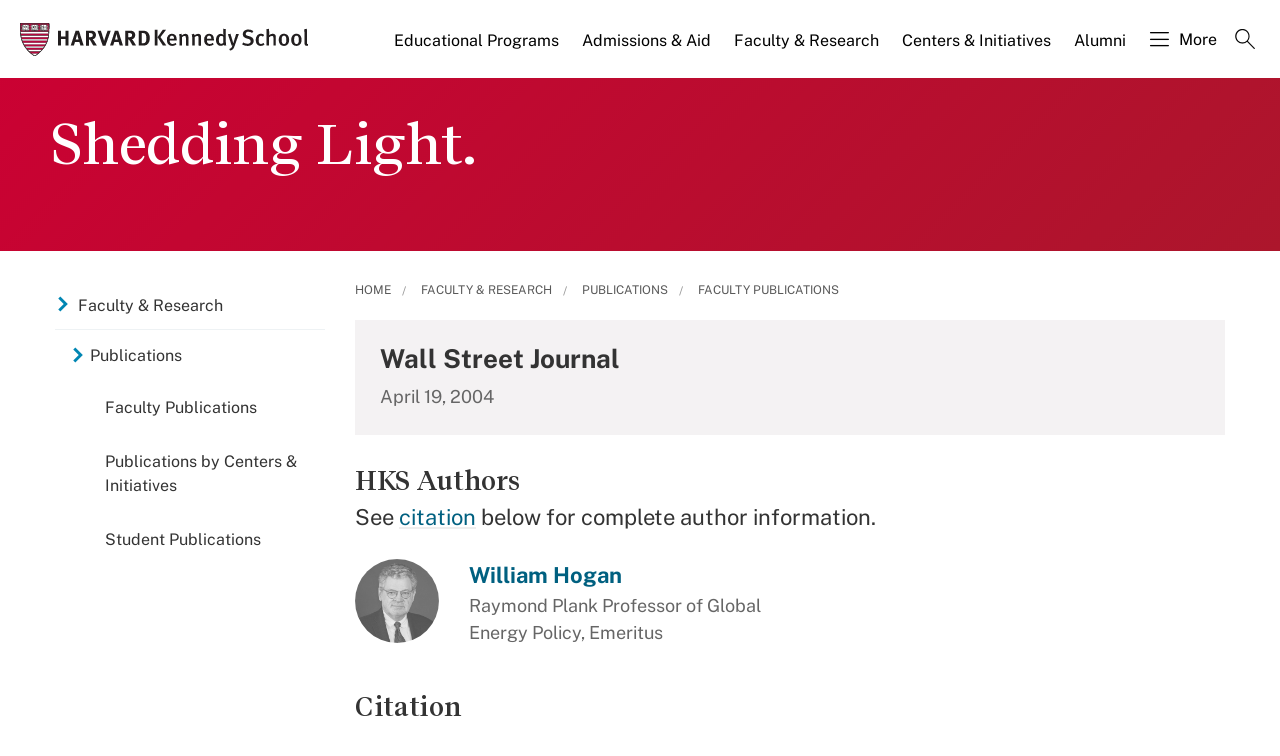

--- FILE ---
content_type: application/javascript;charset=iso-8859-1
request_url: https://fid.agkn.com/f?apiKey=2520642820
body_size: 125
content:
{ "TruAudienceID" : "E1:2eg_HV5tp2dD7LUa67GJq-BEqvB4Vj8A06gwmhLPOlwB2BvFKf8jWYPBypN6I6AZO4t8D3SsQhD2xlLYIYOWH3iGmePdp3sapDq22Q4REMR_GcaCMAV9F6aM2Rn8vre7", "L3" : "" }